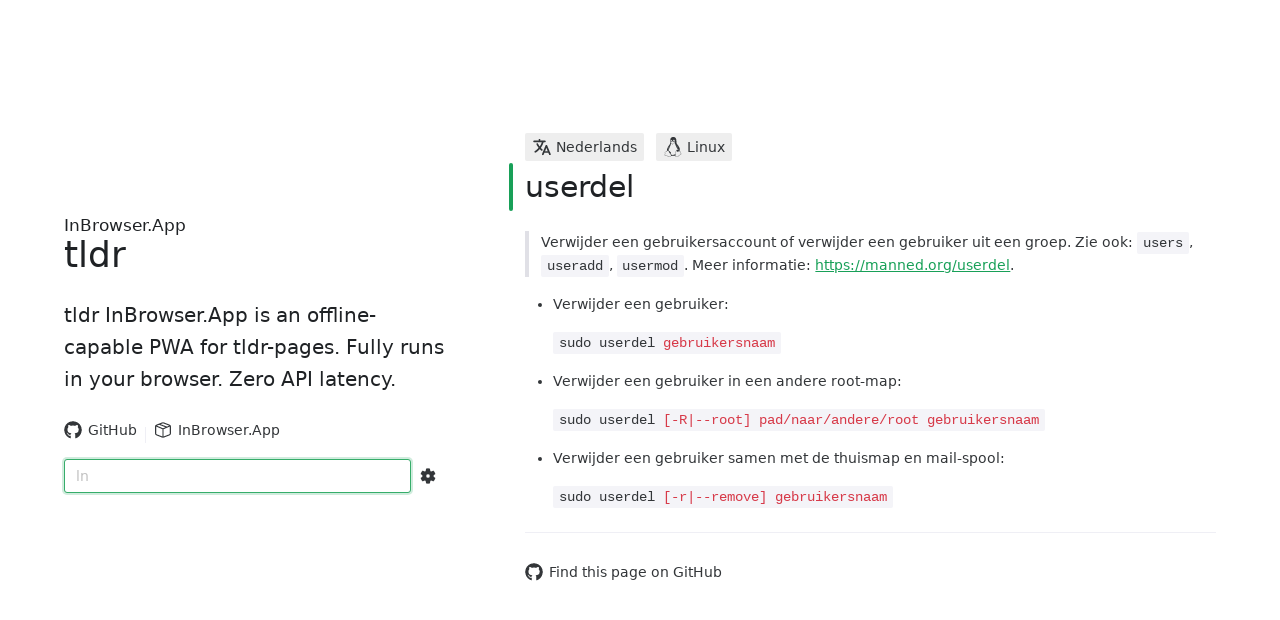

--- FILE ---
content_type: text/css; charset=utf-8
request_url: https://tldr.inbrowser.app/assets/index-c9f18abe.css
body_size: 76
content:
.inbrowser-app-text[data-v-046d9c54]{font-size:.55em}.site-sub-name[data-v-046d9c54]{line-height:.9em;font-size:1.2em}@media (min-width: 1024px){.h2[data-v-31a9ac18]{font-size:1.25rem}}@media (max-width: 1023px){.h2[data-v-31a9ac18]{font-size:1rem;margin-top:10px!important}.h1[data-v-31a9ac18]{text-align:center;margin-bottom:10px!important}}.h1[data-v-31a9ac18] a{color:inherit;text-decoration:none}@media (max-width: 1023px){.header-nav[data-v-f59774ee]{display:flex;align-items:center;justify-content:center;gap:10px}}header[data-v-9b470df1]{max-height:100vh}@media (max-width: 1023px){.nav[data-v-9b470df1]{margin-bottom:25px}}.omnibox[data-v-7960441c]{border:1px solid #e8e8e8;padding:.5em;border-radius:5em;background-color:#fff}@media (prefers-color-scheme: dark){.omnibox[data-v-7960441c]{border:1px solid #0000;background-color:#ffffff1a}}.prefix[data-v-7960441c]{color:#2965c7;-webkit-user-select:none;user-select:none}@media (prefers-color-scheme: dark){.prefix[data-v-7960441c]{color:#fff}}.prefix-icon[data-v-7960441c]{margin-left:1em;margin-right:1em;vertical-align:-.125em}.divider[data-v-7960441c]{margin-left:.5em;margin-right:.5em;color:#a3a3a4;-webkit-user-select:none;user-select:none}.keyword[data-v-7960441c]{color:#000}@media (prefers-color-scheme: dark){.keyword[data-v-7960441c]{color:#fff}}.link[data-v-cee3632c]{text-decoration:none;color:inherit}.text[data-v-cee3632c]{padding:1em}.link:hover .text[data-v-cee3632c]{text-decoration:underline}body{min-height:100vh}#app{max-width:1280px;margin:0 auto;padding:2rem}@media (min-width: 1024px){body{display:flex;place-items:center}header{display:flex;place-items:center;padding-right:80px}.app{display:grid;grid-template-columns:2fr 3fr;padding:0 2rem}}@media print{.hidden-on-print{display:none!important}}


--- FILE ---
content_type: application/javascript
request_url: https://tldr.inbrowser.app/assets/VResizeObserver-ebaabc38.js
body_size: 3077
content:
import{d as ce,af as ve,ag as ue,c as de,a1 as he}from"./index-ad38897f.js";let O=[];const U=new WeakMap;function le(){O.forEach(e=>e(...U.get(e))),O=[]}function Pe(e,...t){U.set(e,t),!O.includes(e)&&O.push(e)===1&&requestAnimationFrame(le)}function I(e,t){console.error(`[vueuc/${e}]: ${t}`)}var v=[],fe=function(){return v.some(function(e){return e.activeTargets.length>0})},pe=function(){return v.some(function(e){return e.skippedTargets.length>0})},P="ResizeObserver loop completed with undelivered notifications.",be=function(){var e;typeof ErrorEvent=="function"?e=new ErrorEvent("error",{message:P}):(e=document.createEvent("Event"),e.initEvent("error",!1,!1),e.message=P),window.dispatchEvent(e)},b;(function(e){e.BORDER_BOX="border-box",e.CONTENT_BOX="content-box",e.DEVICE_PIXEL_CONTENT_BOX="device-pixel-content-box"})(b||(b={}));var u=function(e){return Object.freeze(e)},ge=function(){function e(t,r){this.inlineSize=t,this.blockSize=r,u(this)}return e}(),J=function(){function e(t,r,n,i){return this.x=t,this.y=r,this.width=n,this.height=i,this.top=this.y,this.left=this.x,this.bottom=this.top+this.height,this.right=this.left+this.width,u(this)}return e.prototype.toJSON=function(){var t=this,r=t.x,n=t.y,i=t.top,o=t.right,s=t.bottom,d=t.left,h=t.width,c=t.height;return{x:r,y:n,top:i,right:o,bottom:s,left:d,width:h,height:c}},e.fromRect=function(t){return new e(t.x,t.y,t.width,t.height)},e}(),M=function(e){return e instanceof SVGElement&&"getBBox"in e},Y=function(e){if(M(e)){var t=e.getBBox(),r=t.width,n=t.height;return!r&&!n}var i=e,o=i.offsetWidth,s=i.offsetHeight;return!(o||s||e.getClientRects().length)},W=function(e){var t;if(e instanceof Element)return!0;var r=(t=e==null?void 0:e.ownerDocument)===null||t===void 0?void 0:t.defaultView;return!!(r&&e instanceof r.Element)},ze=function(e){switch(e.tagName){case"INPUT":if(e.type!=="image")break;case"VIDEO":case"AUDIO":case"EMBED":case"OBJECT":case"CANVAS":case"IFRAME":case"IMG":return!0}return!1},p=typeof window<"u"?window:{},x=new WeakMap,_=/auto|scroll/,xe=/^tb|vertical/,me=/msie|trident/i.test(p.navigator&&p.navigator.userAgent),a=function(e){return parseFloat(e||"0")},l=function(e,t,r){return e===void 0&&(e=0),t===void 0&&(t=0),r===void 0&&(r=!1),new ge((r?t:e)||0,(r?e:t)||0)},F=u({devicePixelContentBoxSize:l(),borderBoxSize:l(),contentBoxSize:l(),contentRect:new J(0,0,0,0)}),K=function(e,t){if(t===void 0&&(t=!1),x.has(e)&&!t)return x.get(e);if(Y(e))return x.set(e,F),F;var r=getComputedStyle(e),n=M(e)&&e.ownerSVGElement&&e.getBBox(),i=!me&&r.boxSizing==="border-box",o=xe.test(r.writingMode||""),s=!n&&_.test(r.overflowY||""),d=!n&&_.test(r.overflowX||""),h=n?0:a(r.paddingTop),c=n?0:a(r.paddingRight),E=n?0:a(r.paddingBottom),f=n?0:a(r.paddingLeft),ee=n?0:a(r.borderTopWidth),te=n?0:a(r.borderRightWidth),re=n?0:a(r.borderBottomWidth),ne=n?0:a(r.borderLeftWidth),D=f+c,k=h+E,y=ne+te,T=ee+re,H=d?e.offsetHeight-T-e.clientHeight:0,N=s?e.offsetWidth-y-e.clientWidth:0,ie=i?D+y:0,oe=i?k+T:0,g=n?n.width:a(r.width)-ie-N,z=n?n.height:a(r.height)-oe-H,se=g+D+N+y,ae=z+k+H+T,A=u({devicePixelContentBoxSize:l(Math.round(g*devicePixelRatio),Math.round(z*devicePixelRatio),o),borderBoxSize:l(se,ae,o),contentBoxSize:l(g,z,o),contentRect:new J(f,h,g,z)});return x.set(e,A),A},Q=function(e,t,r){var n=K(e,r),i=n.borderBoxSize,o=n.contentBoxSize,s=n.devicePixelContentBoxSize;switch(t){case b.DEVICE_PIXEL_CONTENT_BOX:return s;case b.BORDER_BOX:return i;default:return o}},we=function(){function e(t){var r=K(t);this.target=t,this.contentRect=r.contentRect,this.borderBoxSize=u([r.borderBoxSize]),this.contentBoxSize=u([r.contentBoxSize]),this.devicePixelContentBoxSize=u([r.devicePixelContentBoxSize])}return e}(),Z=function(e){if(Y(e))return 1/0;for(var t=0,r=e.parentNode;r;)t+=1,r=r.parentNode;return t},Re=function(){var e=1/0,t=[];v.forEach(function(s){if(s.activeTargets.length!==0){var d=[];s.activeTargets.forEach(function(c){var E=new we(c.target),f=Z(c.target);d.push(E),c.lastReportedSize=Q(c.target,c.observedBox),f<e&&(e=f)}),t.push(function(){s.callback.call(s.observer,d,s.observer)}),s.activeTargets.splice(0,s.activeTargets.length)}});for(var r=0,n=t;r<n.length;r++){var i=n[r];i()}return e},L=function(e){v.forEach(function(r){r.activeTargets.splice(0,r.activeTargets.length),r.skippedTargets.splice(0,r.skippedTargets.length),r.observationTargets.forEach(function(i){i.isActive()&&(Z(i.target)>e?r.activeTargets.push(i):r.skippedTargets.push(i))})})},Oe=function(){var e=0;for(L(e);fe();)e=Re(),L(e);return pe()&&be(),e>0},S,j=[],Ee=function(){return j.splice(0).forEach(function(e){return e()})},ye=function(e){if(!S){var t=0,r=document.createTextNode(""),n={characterData:!0};new MutationObserver(function(){return Ee()}).observe(r,n),S=function(){r.textContent="".concat(t?t--:t++)}}j.push(e),S()},Te=function(e){ye(function(){requestAnimationFrame(e)})},R=0,Se=function(){return!!R},Be=250,Ce={attributes:!0,characterData:!0,childList:!0,subtree:!0},V=["resize","load","transitionend","animationend","animationstart","animationiteration","keyup","keydown","mouseup","mousedown","mouseover","mouseout","blur","focus"],X=function(e){return e===void 0&&(e=0),Date.now()+e},B=!1,Me=function(){function e(){var t=this;this.stopped=!0,this.listener=function(){return t.schedule()}}return e.prototype.run=function(t){var r=this;if(t===void 0&&(t=Be),!B){B=!0;var n=X(t);Te(function(){var i=!1;try{i=Oe()}finally{if(B=!1,t=n-X(),!Se())return;i?r.run(1e3):t>0?r.run(t):r.start()}})}},e.prototype.schedule=function(){this.stop(),this.run()},e.prototype.observe=function(){var t=this,r=function(){return t.observer&&t.observer.observe(document.body,Ce)};document.body?r():p.addEventListener("DOMContentLoaded",r)},e.prototype.start=function(){var t=this;this.stopped&&(this.stopped=!1,this.observer=new MutationObserver(this.listener),this.observe(),V.forEach(function(r){return p.addEventListener(r,t.listener,!0)}))},e.prototype.stop=function(){var t=this;this.stopped||(this.observer&&this.observer.disconnect(),V.forEach(function(r){return p.removeEventListener(r,t.listener,!0)}),this.stopped=!0)},e}(),C=new Me,q=function(e){!R&&e>0&&C.start(),R+=e,!R&&C.stop()},De=function(e){return!M(e)&&!ze(e)&&getComputedStyle(e).display==="inline"},ke=function(){function e(t,r){this.target=t,this.observedBox=r||b.CONTENT_BOX,this.lastReportedSize={inlineSize:0,blockSize:0}}return e.prototype.isActive=function(){var t=Q(this.target,this.observedBox,!0);return De(this.target)&&(this.lastReportedSize=t),this.lastReportedSize.inlineSize!==t.inlineSize||this.lastReportedSize.blockSize!==t.blockSize},e}(),He=function(){function e(t,r){this.activeTargets=[],this.skippedTargets=[],this.observationTargets=[],this.observer=t,this.callback=r}return e}(),m=new WeakMap,$=function(e,t){for(var r=0;r<e.length;r+=1)if(e[r].target===t)return r;return-1},w=function(){function e(){}return e.connect=function(t,r){var n=new He(t,r);m.set(t,n)},e.observe=function(t,r,n){var i=m.get(t),o=i.observationTargets.length===0;$(i.observationTargets,r)<0&&(o&&v.push(i),i.observationTargets.push(new ke(r,n&&n.box)),q(1),C.schedule())},e.unobserve=function(t,r){var n=m.get(t),i=$(n.observationTargets,r),o=n.observationTargets.length===1;i>=0&&(o&&v.splice(v.indexOf(n),1),n.observationTargets.splice(i,1),q(-1))},e.disconnect=function(t){var r=this,n=m.get(t);n.observationTargets.slice().forEach(function(i){return r.unobserve(t,i.target)}),n.activeTargets.splice(0,n.activeTargets.length)},e}(),Ne=function(){function e(t){if(arguments.length===0)throw new TypeError("Failed to construct 'ResizeObserver': 1 argument required, but only 0 present.");if(typeof t!="function")throw new TypeError("Failed to construct 'ResizeObserver': The callback provided as parameter 1 is not a function.");w.connect(this,t)}return e.prototype.observe=function(t,r){if(arguments.length===0)throw new TypeError("Failed to execute 'observe' on 'ResizeObserver': 1 argument required, but only 0 present.");if(!W(t))throw new TypeError("Failed to execute 'observe' on 'ResizeObserver': parameter 1 is not of type 'Element");w.observe(this,t,r)},e.prototype.unobserve=function(t){if(arguments.length===0)throw new TypeError("Failed to execute 'unobserve' on 'ResizeObserver': 1 argument required, but only 0 present.");if(!W(t))throw new TypeError("Failed to execute 'unobserve' on 'ResizeObserver': parameter 1 is not of type 'Element");w.unobserve(this,t)},e.prototype.disconnect=function(){w.disconnect(this)},e.toString=function(){return"function ResizeObserver () { [polyfill code] }"},e}();class Ae{constructor(){this.handleResize=this.handleResize.bind(this),this.observer=new(typeof window<"u"&&window.ResizeObserver||Ne)(this.handleResize),this.elHandlersMap=new Map}handleResize(t){for(const r of t){const n=this.elHandlersMap.get(r.target);n!==void 0&&n(r)}}registerHandler(t,r){this.elHandlersMap.set(t,r),this.observer.observe(t)}unregisterHandler(t){this.elHandlersMap.has(t)&&(this.elHandlersMap.delete(t),this.observer.unobserve(t))}}const G=new Ae,We=ce({name:"ResizeObserver",props:{onResize:Function},setup(e){let t=!1;const r=ve().proxy;function n(i){const{onResize:o}=e;o!==void 0&&o(i)}ue(()=>{const i=r.$el;if(i===void 0){I("resize-observer","$el does not exist.");return}if(i.nextElementSibling!==i.nextSibling&&i.nodeType===3&&i.nodeValue!==""){I("resize-observer","$el can not be observed (it may be a text node).");return}i.nextElementSibling!==null&&(G.registerHandler(i.nextElementSibling,n),t=!0)}),de(()=>{t&&G.unregisterHandler(r.$el.nextElementSibling)})},render(){return he(this.$slots,"default")}});export{We as V,Pe as b,G as r};


--- FILE ---
content_type: application/javascript
request_url: https://tldr.inbrowser.app/assets/PlatformIcon.vue_vue_type_script_setup_true_lang-bfce81fc.js
body_size: 7972
content:
import{R as o,_ as i,H as d,M as u,W as n,d as $,g,I as M,L as m,N as z}from"./index-ad38897f.js";import{_ as h}from"./Desktop16Regular-24430582.js";var w={};Object.defineProperty(w,"__esModule",{value:!0});const r=o,B={xmlns:"http://www.w3.org/2000/svg","xmlns:xlink":"http://www.w3.org/1999/xlink",viewBox:"0 0 384 512"},k=(0,r.createElementVNode)("path",{d:"M318.7 268.7c-.2-36.7 16.4-64.4 50-84.8c-18.8-26.9-47.2-41.7-84.7-44.6c-35.5-2.8-74.3 20.7-88.5 20.7c-15 0-49.4-19.7-76.4-19.7C63.3 141.2 4 184.8 4 273.5q0 39.3 14.4 81.2c12.8 36.7 59 126.7 107.2 125.2c25.2-.6 43-17.9 75.8-17.9c31.8 0 48.3 17.9 76.4 17.9c48.6-.7 90.4-82.5 102.6-119.3c-65.2-30.7-61.7-90-61.7-91.9zm-56.6-164.2c27.3-32.4 24.8-61.9 24-72.5c-24.1 1.4-52 16.4-67.9 34.9c-17.5 19.8-27.8 44.3-25.6 71.9c26.1 2 49.9-11.4 69.5-34.3z",fill:"currentColor"},null,-1),C=[k];var E=w.default=(0,r.defineComponent)({name:"Apple",render:function(e,t){return(0,r.openBlock)(),(0,r.createElementBlock)("svg",B,C)}}),v={};Object.defineProperty(v,"__esModule",{value:!0});const s=o,b={xmlns:"http://www.w3.org/2000/svg","xmlns:xlink":"http://www.w3.org/1999/xlink",viewBox:"0 0 576 512"},N=(0,s.createElementVNode)("path",{d:"M420.55 301.93a24 24 0 1 1 24-24a24 24 0 0 1-24 24m-265.1 0a24 24 0 1 1 24-24a24 24 0 0 1-24 24m273.7-144.48l47.94-83a10 10 0 1 0-17.27-10l-48.54 84.07a301.25 301.25 0 0 0-246.56 0l-48.54-84.07a10 10 0 1 0-17.27 10l47.94 83C64.53 202.22 8.24 285.55 0 384h576c-8.24-98.45-64.54-181.78-146.85-226.55",fill:"currentColor"},null,-1),V=[N];var H=v.default=(0,s.defineComponent)({name:"Android",render:function(e,t){return(0,s.openBlock)(),(0,s.createElementBlock)("svg",b,V)}}),p={};Object.defineProperty(p,"__esModule",{value:!0});const l=o,O={xmlns:"http://www.w3.org/2000/svg","xmlns:xlink":"http://www.w3.org/1999/xlink",viewBox:"0 0 448 512"},I=(0,l.createElementVNode)("path",{d:"M220.8 123.3c1 .5 1.8 1.7 3 1.7c1.1 0 2.8-.4 2.9-1.5c.2-1.4-1.9-2.3-3.2-2.9c-1.7-.7-3.9-1-5.5-.1c-.4.2-.8.7-.6 1.1c.3 1.3 2.3 1.1 3.4 1.7zm-21.9 1.7c1.2 0 2-1.2 3-1.7c1.1-.6 3.1-.4 3.5-1.6c.2-.4-.2-.9-.6-1.1c-1.6-.9-3.8-.6-5.5.1c-1.3.6-3.4 1.5-3.2 2.9c.1 1 1.8 1.5 2.8 1.4zM420 403.8c-3.6-4-5.3-11.6-7.2-19.7c-1.8-8.1-3.9-16.8-10.5-22.4c-1.3-1.1-2.6-2.1-4-2.9c-1.3-.8-2.7-1.5-4.1-2c9.2-27.3 5.6-54.5-3.7-79.1c-11.4-30.1-31.3-56.4-46.5-74.4c-17.1-21.5-33.7-41.9-33.4-72C311.1 85.4 315.7.1 234.8 0C132.4-.2 158 103.4 156.9 135.2c-1.7 23.4-6.4 41.8-22.5 64.7c-18.9 22.5-45.5 58.8-58.1 96.7c-6 17.9-8.8 36.1-6.2 53.3c-6.5 5.8-11.4 14.7-16.6 20.2c-4.2 4.3-10.3 5.9-17 8.3s-14 6-18.5 14.5c-2.1 3.9-2.8 8.1-2.8 12.4c0 3.9.6 7.9 1.2 11.8c1.2 8.1 2.5 15.7.8 20.8c-5.2 14.4-5.9 24.4-2.2 31.7c3.8 7.3 11.4 10.5 20.1 12.3c17.3 3.6 40.8 2.7 59.3 12.5c19.8 10.4 39.9 14.1 55.9 10.4c11.6-2.6 21.1-9.6 25.9-20.2c12.5-.1 26.3-5.4 48.3-6.6c14.9-1.2 33.6 5.3 55.1 4.1c.6 2.3 1.4 4.6 2.5 6.7v.1c8.3 16.7 23.8 24.3 40.3 23c16.6-1.3 34.1-11 48.3-27.9c13.6-16.4 36-23.2 50.9-32.2c7.4-4.5 13.4-10.1 13.9-18.3c.4-8.2-4.4-17.3-15.5-29.7zM223.7 87.3c9.8-22.2 34.2-21.8 44-.4c6.5 14.2 3.6 30.9-4.3 40.4c-1.6-.8-5.9-2.6-12.6-4.9c1.1-1.2 3.1-2.7 3.9-4.6c4.8-11.8-.2-27-9.1-27.3c-7.3-.5-13.9 10.8-11.8 23c-4.1-2-9.4-3.5-13-4.4c-1-6.9-.3-14.6 2.9-21.8zM183 75.8c10.1 0 20.8 14.2 19.1 33.5c-3.5 1-7.1 2.5-10.2 4.6c1.2-8.9-3.3-20.1-9.6-19.6c-8.4.7-9.8 21.2-1.8 28.1c1 .8 1.9-.2-5.9 5.5c-15.6-14.6-10.5-52.1 8.4-52.1zm-13.6 60.7c6.2-4.6 13.6-10 14.1-10.5c4.7-4.4 13.5-14.2 27.9-14.2c7.1 0 15.6 2.3 25.9 8.9c6.3 4.1 11.3 4.4 22.6 9.3c8.4 3.5 13.7 9.7 10.5 18.2c-2.6 7.1-11 14.4-22.7 18.1c-11.1 3.6-19.8 16-38.2 14.9c-3.9-.2-7-1-9.6-2.1c-8-3.5-12.2-10.4-20-15c-8.6-4.8-13.2-10.4-14.7-15.3c-1.4-4.9 0-9 4.2-12.3zm3.3 334c-2.7 35.1-43.9 34.4-75.3 18c-29.9-15.8-68.6-6.5-76.5-21.9c-2.4-4.7-2.4-12.7 2.6-26.4v-.2c2.4-7.6.6-16-.6-23.9c-1.2-7.8-1.8-15 .9-20c3.5-6.7 8.5-9.1 14.8-11.3c10.3-3.7 11.8-3.4 19.6-9.9c5.5-5.7 9.5-12.9 14.3-18c5.1-5.5 10-8.1 17.7-6.9c8.1 1.2 15.1 6.8 21.9 16l19.6 35.6c9.5 19.9 43.1 48.4 41 68.9zm-1.4-25.9c-4.1-6.6-9.6-13.6-14.4-19.6c7.1 0 14.2-2.2 16.7-8.9c2.3-6.2 0-14.9-7.4-24.9c-13.5-18.2-38.3-32.5-38.3-32.5c-13.5-8.4-21.1-18.7-24.6-29.9s-3-23.3-.3-35.2c5.2-22.9 18.6-45.2 27.2-59.2c2.3-1.7.8 3.2-8.7 20.8c-8.5 16.1-24.4 53.3-2.6 82.4c.6-20.7 5.5-41.8 13.8-61.5c12-27.4 37.3-74.9 39.3-112.7c1.1.8 4.6 3.2 6.2 4.1c4.6 2.7 8.1 6.7 12.6 10.3c12.4 10 28.5 9.2 42.4 1.2c6.2-3.5 11.2-7.5 15.9-9c9.9-3.1 17.8-8.6 22.3-15c7.7 30.4 25.7 74.3 37.2 95.7c6.1 11.4 18.3 35.5 23.6 64.6c3.3-.1 7 .4 10.9 1.4c13.8-35.7-11.7-74.2-23.3-84.9c-4.7-4.6-4.9-6.6-2.6-6.5c12.6 11.2 29.2 33.7 35.2 59c2.8 11.6 3.3 23.7.4 35.7c16.4 6.8 35.9 17.9 30.7 34.8c-2.2-.1-3.2 0-4.2 0c3.2-10.1-3.9-17.6-22.8-26.1c-19.6-8.6-36-8.6-38.3 12.5c-12.1 4.2-18.3 14.7-21.4 27.3c-2.8 11.2-3.6 24.7-4.4 39.9c-.5 7.7-3.6 18-6.8 29c-32.1 22.9-76.7 32.9-114.3 7.2zm257.4-11.5c-.9 16.8-41.2 19.9-63.2 46.5c-13.2 15.7-29.4 24.4-43.6 25.5s-26.5-4.8-33.7-19.3c-4.7-11.1-2.4-23.1 1.1-36.3c3.7-14.2 9.2-28.8 9.9-40.6c.8-15.2 1.7-28.5 4.2-38.7c2.6-10.3 6.6-17.2 13.7-21.1c.3-.2.7-.3 1-.5c.8 13.2 7.3 26.6 18.8 29.5c12.6 3.3 30.7-7.5 38.4-16.3c9-.3 15.7-.9 22.6 5.1c9.9 8.5 7.1 30.3 17.1 41.6c10.6 11.6 14 19.5 13.7 24.6zM173.3 148.7c2 1.9 4.7 4.5 8 7.1c6.6 5.2 15.8 10.6 27.3 10.6c11.6 0 22.5-5.9 31.8-10.8c4.9-2.6 10.9-7 14.8-10.4s5.9-6.3 3.1-6.6s-2.6 2.6-6 5.1c-4.4 3.2-9.7 7.4-13.9 9.8c-7.4 4.2-19.5 10.2-29.9 10.2s-18.7-4.8-24.9-9.7c-3.1-2.5-5.7-5-7.7-6.9c-1.5-1.4-1.9-4.6-4.3-4.9c-1.4-.1-1.8 3.7 1.7 6.5z",fill:"currentColor"},null,-1),L=[I];var P=p.default=(0,l.defineComponent)({name:"Linux",render:function(e,t){return(0,l.openBlock)(),(0,l.createElementBlock)("svg",O,L)}}),f={};Object.defineProperty(f,"__esModule",{value:!0});const a=o,S={xmlns:"http://www.w3.org/2000/svg","xmlns:xlink":"http://www.w3.org/1999/xlink",viewBox:"0 0 448 512"},j=(0,a.createElementVNode)("path",{d:"M0 93.7l183.6-25.3v177.4H0V93.7zm0 324.6l183.6 25.3V268.4H0v149.9zm203.8 28L448 480V268.4H203.8v177.9zm0-380.6v180.1H448V32L203.8 65.7z",fill:"currentColor"},null,-1),y=[j];var A=f.default=(0,a.defineComponent)({name:"Windows",render:function(e,t){return(0,a.openBlock)(),(0,a.createElementBlock)("svg",S,y)}}),x={};Object.defineProperty(x,"__esModule",{value:!0});const _=o,D={xmlns:"http://www.w3.org/2000/svg","xmlns:xlink":"http://www.w3.org/1999/xlink",viewBox:"0 0 448 512"},W=(0,_.createElementVNode)("path",{d:"M303.7 96.2c11.1-11.1 115.5-77 139.2-53.2c23.7 23.7-42.1 128.1-53.2 139.2c-11.1 11.1-39.4.9-63.1-22.9c-23.8-23.7-34.1-52-22.9-63.1zM109.9 68.1C73.6 47.5 22 24.6 5.6 41.1c-16.6 16.6 7.1 69.4 27.9 105.7c18.5-32.2 44.8-59.3 76.4-78.7zM406.7 174c3.3 11.3 2.7 20.7-2.7 26.1c-20.3 20.3-87.5-27-109.3-70.1c-18-32.3-11.1-53.4 14.9-48.7c5.7-3.6 12.3-7.6 19.6-11.6c-29.8-15.5-63.6-24.3-99.5-24.3c-119.1 0-215.6 96.5-215.6 215.6c0 119 96.5 215.6 215.6 215.6S445.3 380.1 445.3 261c0-38.4-10.1-74.5-27.7-105.8c-3.9 7-7.6 13.3-10.9 18.8z",fill:"currentColor"},null,-1),q=[W];var F=x.default=(0,_.defineComponent)({name:"Freebsd",render:function(e,t){return(0,_.openBlock)(),(0,_.createElementBlock)("svg",D,q)}});const R={},G={xmlns:"http://www.w3.org/2000/svg",viewBox:"0 0 47.5 47.5"},J=n("g",{fill:"currentColor"},[n("path",{d:"M7.352 26.403a4.018 4.018 0 0 1-5.684 0 4.015 4.015 0 0 1 0-5.668l9.287-9.29 2.494 2.482-9.363 9.356.71.705 9.345-9.357 2.491 2.492-9.28 9.28M14.583 20.637a3.992 3.992 0 0 1 5.66 0 3.98 3.98 0 0 1 0 5.665l-9.288 9.296-2.475-2.486 9.351-9.353-.699-.7-9.366 9.347-2.482-2.48 9.3-9.289M26.618 39.91a4.006 4.006 0 0 1 0 5.667 3.999 3.999 0 0 1-5.666 0l-9.292-9.293 2.475-2.484 9.35 9.357.714-.695-9.354-9.363 2.48-2.487 9.293 9.297M20.84 32.673c-1.562-1.565-1.562-4.114 0-5.67a4.023 4.023 0 0 1 5.682 0l9.288 9.29-2.482 2.48-9.362-9.35-.703.696 9.356 9.361-2.484 2.477-9.296-9.284M32.892 26.403a4.022 4.022 0 0 1-5.673 0 4.015 4.015 0 0 1 0-5.675l9.287-9.284 2.498 2.474-9.36 9.362.698.7 9.35-9.349 2.497 2.477-9.297 9.295M40.122 20.631a4.002 4.002 0 0 1 5.672 0 4 4 0 0 1 0 5.671l-9.288 9.293-2.48-2.496 9.354-9.35-.708-.697-9.344 9.35-2.492-2.484 9.286-9.287M26.618 14.356a4.02 4.02 0 0 1 0 5.68c-1.567 1.563-4.11 1.563-5.666 0l-9.292-9.294 2.475-2.487 9.35 9.36.714-.716-9.354-9.34 2.48-2.49 9.293 9.287M20.84 7.123c-1.562-1.56-1.562-4.11 0-5.666a4.01 4.01 0 0 1 5.682 0l9.288 9.285-2.482 2.49-9.362-9.36-.703.7 9.356 9.355-2.484 2.488-9.296-9.292"})],-1),K=[J];function Q(c,e){return d(),u("svg",G,K)}const T=i(R,[["render",Q]]),U={},X={role:"img",viewBox:"0 0 24 24",xmlns:"http://www.w3.org/2000/svg"},Y=n("title",null,"NetBSD",-1),Z=n("path",{d:"M22.686 10.681c0-.181.064-.336.193-.464a.634.634 0 0 1 .464-.193c.182 0 .336.065.465.193a.633.633 0 0 1 .192.464.635.635 0 0 1-.192.465.632.632 0 0 1-.465.193.634.634 0 0 1-.464-.193.634.634 0 0 1-.193-.465zm1.206 0a.53.53 0 0 0-.16-.388.53.53 0 0 0-.389-.16.53.53 0 0 0-.388.16.528.528 0 0 0-.161.388.53.53 0 0 0 .16.389.53.53 0 0 0 .39.161.529.529 0 0 0 .388-.161.53.53 0 0 0 .16-.389zm-.344.396-.207-.349h-.117v.349h-.114v-.808h.207c.194 0 .292.074.292.223 0 .104-.053.177-.157.22l.221.365zm-.324-.71v.27l.076.001c.075 0 .126-.01.151-.028.026-.02.04-.056.04-.11 0-.09-.059-.134-.175-.134h-.092m-3.892 3.28c0 .403.014.667.146.82.132.147.344.213.607.213 1.266 0 1.698-1.127 1.698-2.122 0-1.318-.695-2.1-2.02-2.1-.197 0-.336.036-.38.095-.044.058-.051.197-.051.424v2.67zm-1.046-2.319c0-.695-.015-.834-.352-.87l-.139-.015c-.073-.037-.073-.25.015-.257a30.521 30.521 0 0 1 1.96-.065c.6 0 1.2.059 1.706.241.958.344 1.485 1.208 1.485 2.122 0 .981-.468 1.771-1.31 2.188-.497.25-1.097.344-1.85.344-.345 0-.71-.044-.974-.044-.351 0-.724.008-1.141.022-.059-.044-.059-.22 0-.256l.226-.036c.33-.059.374-.11.374-.783v-2.59m-2.405 3.76c-.673 0-1.09-.19-1.244-.277-.139-.161-.234-.688-.234-1.186.051-.095.22-.102.278-.022.146.476.636 1.149 1.258 1.149.542 0 .79-.373.79-.74 0-.592-.555-.943-.994-1.163-.527-.263-1.098-.702-1.105-1.427 0-.827.636-1.398 1.697-1.398.242 0 .542.03.834.118.095.029.161.043.25.058.057.161.13.556.13 1.047-.036.087-.219.095-.285.022-.124-.374-.439-.908-.965-.908-.483 0-.747.315-.747.68 0 .337.3.645.666.835l.483.256c.454.242 1.032.666 1.032 1.471 0 .9-.74 1.486-1.844 1.486m-4.2-1.354c0 .57.072.93.643.93.542 0 .827-.418.827-1.01 0-.637-.366-1.084-1.068-1.084-.403 0-.403.007-.403.3v.864zm0-1.69c0 .19.007.204.387.204.63 0 .863-.402.863-.841 0-.637-.395-.952-.9-.952-.343 0-.35.06-.35.381zm-1.01-.71c0-.74-.015-.82-.322-.857l-.198-.03c-.066-.036-.08-.255.03-.263.555-.036 1.09-.065 1.821-.065.703 0 1.171.08 1.493.27.314.19.505.498.505.93 0 .615-.52.856-.747.915-.073.014-.146.044-.146.08 0 .022.037.044.103.059.578.124 1.068.504 1.075 1.214.007.673-.395 1.069-.856 1.23-.461.16-1.01.183-1.456.183-.263 0-.541-.03-.754-.03-.358 0-.717.008-1.134.022-.058-.044-.058-.234 0-.256l.213-.044c.329-.065.373-.117.373-.775v-2.584M9.038 12.44c-.095 0-.102.007-.102.168v1.097c0 .41 0 .864.512.864.102 0 .22-.051.307-.11.073.022.117.103.102.19-.204.22-.6.425-1.053.425-.607 0-.82-.351-.82-.834v-1.632c0-.154-.007-.168-.139-.168H7.62c-.08-.03-.103-.176-.044-.227.226-.08.431-.213.607-.33.132-.095.315-.248.541-.57.051-.03.183-.022.22.036v.549c0 .139.007.146.139.146h.651c.037.03.059.074.059.14 0 .08-.022.211-.095.256h-.66m-2.627.475c.103 0 .22-.015.3-.066.037-.022.051-.095.051-.168 0-.241-.139-.402-.388-.402-.307 0-.57.292-.57.526 0 .103.102.11.336.11zm-.483.322c-.168 0-.183.015-.183.132 0 .549.351 1.083 1.032 1.083.205 0 .483-.044.68-.38.08-.015.19.043.19.168-.3.622-.84.834-1.28.834-.988 0-1.522-.695-1.522-1.493 0-.922.666-1.64 1.58-1.64.762 0 1.171.491 1.171 1.055 0 .139-.036.241-.263.241H5.927m-1.255.49c0 .476 0 .937.014 1.179-.05.087-.256.168-.431.168-.008 0-.25-.373-.593-.798l-1.69-2.093c-.417-.527-.666-.826-.798-.936-.036.073-.036.197-.036.468v1.42c0 .593.029 1.141.11 1.339.065.154.234.198.424.234l.205.03c.058.058.044.212 0 .255a26.585 26.585 0 0 0-.98-.022c-.271 0-.542.008-.82.022-.044-.043-.059-.197 0-.256l.124-.022c.198-.044.337-.087.403-.241.073-.198.102-.746.102-1.34v-1.858c0-.402 0-.52-.051-.622-.051-.124-.161-.198-.417-.249l-.205-.029c-.051-.059-.044-.234.03-.256.343.014.709.022 1.009.022.249 0 .46-.008.615-.022.073.33.548.885 1.207 1.668l.614.725c.33.38.535.636.703.805.03-.073.03-.198.03-.33v-1.01c0-.592-.03-1.141-.11-1.339-.067-.153-.227-.197-.425-.234l-.198-.029c-.058-.059-.043-.212 0-.256.396.014.68.022.98.022.272 0 .535-.008.82-.022.044.044.059.197 0 .256l-.131.022c-.19.044-.33.088-.396.242-.08.197-.11.746-.11 1.339v1.749M21.537 3.59c-2.848-1.367-5.425-.715-8.306.148-2.902.868-5.482 1.337-8.381.154l.79 1.41.87 1.557.79 1.41c2.309.652 4.22-.194 6.271-1.22 2.463-1.23 4.688-2.337 7.502-1.696-2.378-1.19-4.534-.895-7.02-.22 2.434-1.24 4.726-2.204 7.484-1.543M13.16 20.478l-2.272-4.385H9.91l2.283 4.826s.23.455.724.203c.493-.25.245-.644.245-.644M4.634 4.025s-.068-.159-.26-.053c-.16.089-.077.253-.077.253l3.004 6.351h.728L4.634 4.025"},null,-1),c1=[Y,Z];function e1(c,e){return d(),u("svg",X,c1)}const t1=i(U,[["render",e1]]),n1={},o1={xmlns:"http://www.w3.org/2000/svg",viewBox:"0 0 512 512"},r1=n("path",{d:"M292.162 35.27c-4.318 10.036-3.11 21.745-6.256 32.176-.725 2.403-3.1 9.66-6.575 9.158-7.105-1.027-3.424-14.677-11.623-14.95 2.305 5.655 2.869 12.507 2.574 19.95-12.32 1.547-19.047-37.654-24.048-45.467 0 0 1.248 24.059 1.634 28.092.246 2.584.768 5.144 1.078 7.722.538 4.486.666 8.389.1 12.87 0 0-13.505-23.026-22.073-27.562 5.568 11.946 9.363 22.55 6.628 28.206-13.051-.11-21.153-10.64-26.883-20.63-2.393-4.17-11.823-12.171-11.823-12.171 2.683 11.593 11.697 23.958 12.344 36.019.168 3.118-2.775 11.034-7.1 9.577-9.993-3.366-13.847-10.61-19.976-18.61-6.129-7.998-18.787-22.308-18.787-22.308.007 9.617 19.83 35.852 23.192 44.855.724 1.936 2.755 8.744-1.464 8.617-7.54-.226-9.416-14.844-17.074-13.122.937 3.943 3.28 7.143 4.586 10.94.798 2.32 2.276 4.664 2.705 7.078.936 5.279-5.751 5.707-9.221 4.684-8.198-2.417-14.086-9.118-19.95-14.98-1.625-1.624-8.198-4.82-16.961-5.521 0 0 11.243 8.733 12.919 10.67 5.008 5.79 10.427 12.57 12.82 19.949 1.028 3.17 1.23 7.675-1.918 9.85-3.122 2.157-8.201-1.759-10.72-3.417-7.716-5.077-39.665-22.008-39.665-22.008s3.006 5.42 8.55 10.187l9.936 11.823 16.03 18.019-18.662-7.722c.753 4.878 12.442 10.79 10.14 15.818-1.363 2.98-8.125 3.03-10.784 2.651-9.514-1.356-40.528-18.059-49.378-20.598 0 0 41.901 35.945 45.517 40.097-2.828 6.72-4.783 15.518-5.963 21.88-5.203-.014-43.498-16.193-43.498-16.193s30.311 26.068 35.944 30.434c2.149 1.667 5.263 4.515 2.832 7.36-4.802 5.62-24.066 1.566-24.066 1.566 5.87 3.425 17.903 5.38 21.357 11.695 2.701 4.94-4.98 16.135-10.417 15.697-4.844-.391-9.297-5.859-12.87-8.73-8.553-6.869-17.703-14.95-27.672-19.69C30.527 221.101 13.55 234.047 0 242.485c0 0 8.574-.352 12.87.622 5.784 1.311 10.177 6.692 13.885 10.961 17.916 20.633 32.91 44.027 39.61 70.789 2.697 16.07-11.872 29.301-11.872 29.301s9.494-1.224 20.234-4.72 16.933-5.009 21.222-14.285c2.669-5.77 3.607-16.998 10.233-19.306 1.466 6.185 8.421 14.368 7.744 20.593-.601 5.53-6.425 11.937-9.83 16.03-1.206 1.45-4.117 4.63-2.375 6.711 1.733 2.072 5.311-2.39 6.392-3.41 4.883-4.612 15.558-11.896 18.457-1.312 2.52 9.203-5.577 24.082-9.622 32.176-1.125 2.252-6.309 9.29-4.285 11.802 2.334 2.895 7.215-4.648 8.255-6.01 4.056-5.312 18.26-21.056 25.806-15.398 9.204 6.9 6.03 11.834 2.542 21.19-.982 2.635-4.611 9.243-2.144 11.75 2.388 2.424 5.523.203 6.743-2.11 2.209-4.187 8.15-16.63 14.096-13.454 3.72 1.988 9.41 5.358 11.575 9.072 3.383 5.805.44 17.391-.46 23.7-.52 3.633-4.426 14.968-1.184 17.593 2.995 2.425 5.417-4.866 6.317-6.652 3.17-6.296 6.817-12.743 11.536-18.02 1.693-1.893 4.088-5.067 6.966-4.528 14.948 2.798-.323 17.687 5.81 25.288 1.242 1.538 4.608 1.427 6.417 1.764l7.723-19.95c3.927 1.514 9.704 2.038 12.6 5.287 2.435 2.73 2.913 7.341 3.616 10.802 1.97 9.69 3.047 19.114 1.803 28.959 1.223.88 3.152 2.922 4.794 1.875 2.078-1.326 2.343-6.734 3.053-8.954 2.27-7.1 5.734-13.889 8.952-20.593 2.12-4.416 7.899-9.12 12.07-3.038 4.277 6.238 2.564 17.149 5.238 24.275 6.834-3.37 7.58-17.598 7.722-24.454l8.864 1.292 5.326 10.935 9.62 27.671c4.98-1.905 3.403-11.48 3.961-16.088.758-6.247 2.207-18.798 6.788-23.448 1.847-1.874 5.52-2.033 7.914-2.937 2.73 6.659 4.229 14.21 7.535 20.584 1.289 2.484 4.226 5.161 7.196 3.638 2.842-1.458 2.735-4.776 2.37-7.49-.896-6.668-2.413-13.225-2.944-19.95 12.758-.9 20.243 9.415 28.258 18.02 3.098 3.325 5.795 7.729 10.354 9.009l-6.615-19.306-3.681-18.019c4.63-1.937 14.426-11.406 19.305-10.027 7.268 2.054 12.82 22.305 21.843 17.544 3.848-2.03 1.858-5.47.051-8.16-2.691-4.007-10.784-13.629-9.907-18.66.65-3.729 6.895-8.072 10.537-8.022 8.343.115 22.848 6.466 27.672 13.168l5.791-.644c-.868-11.52-18.134-16.776-20.604-28.314-.246-1.15-.205-2.537.078-3.679 1.834-7.396 6.283-4.166 10.874-2.179 1.431.62 4.56 2.209 5.745.437 1.306-1.953-1.008-4.53-1.857-6.164-1.733-3.336-3.323-7.188-2.601-10.94 6.012 1.573 9.723 5.15 14.8 8.527 1.202.799 3.851 2.8 5.367 1.684 1.594-1.173-.76-3.54-1.518-4.419-2.268-2.63-9.212-8.979-8.527-12.813.463-2.587 4.83-5.36 6.61-7.136 5.883-5.875 12.584-11.861 17.375-18.662h.643c11.368 13.259 46.998 3.96 42.473-16.089-2.834.406-5.466 2.634-8.366 1.634-12.675-4.37-9.611-24.674-23.81-24.8-1.047-13.236-6.365-26.466-12.782-37.969-2.942-5.274-9.058-10.1-11.195-15.47-1.184-2.977-.982-7.698-1.12-10.915 7.444-1.16 3.775-8.696 1.064-12.87-3.02-4.652-6.215-10.172-10.134-14.098-4.815-4.823-11.986-7.966-11.368-16.147.575-7.62 13.705-6.652 15.932-13.515-3.893.167-7.742 1.132-11.583 1.772-9.562 1.592-11.227-1.624-6.762-10.138 3.9-7.439 10.11-13.083 15.587-19.306 1.754-1.99 7.16-6.528 4.375-9.413-2.301-2.383-6.101 1.255-8.052 2.549-7.104 4.709-15.035 8.19-23.167 10.709-2.421.75-9.563 3.544-10.372-.749-1.092-5.794 9.877-6.876 8.442-13.392-4.389 1.042-13.012 7.968-17.228 4.757-5.074-3.863 2.377-13.727 3.174-18.27.807-4.603-2.895-4.772-5.5-1.894-.912 1.008-1.74 2.111-2.581 3.18-1.455 1.848-2.662 3.64-3.606 5.791-10.54-6.153 9.4-13.303 5.648-18.998-1.338-2.03-3.805.002-5.005 1.052-2.502 2.19-11.907 13.028-13.953 5.073-2.263-8.799 2.306-19.368 4.673-27.669.618-2.168 3.408-8.017.7-9.574-3.951-2.273-5.684 5.395-6.61 7.644-2.851 6.923-7.564 12.943-13.125 17.907-1.832 1.635-4.94 4.808-7.685 4.052-3.983-1.096-3.998-12.145-3.873-15.524.06-1.609.964-4.384-.607-5.55-2.05-1.52-3.12 1.53-3.426 2.979-.996 4.738-3.936 18.273-10.96 9.398-6.355-8.03 3.473-24.689-9.487-28.064-.293 9.306-2.25 17.165-7.079 22.524-8.483-1.852-6.6-13.98-4.504-20.593 0 0 2.025-7.476-.982-10.38-3.43 9.625-13.268 28.315-16.807 17.459-2.7-8.286-1.743-17.226-3.087-25.741-.536-3.396-.854-6.84-4.222-8.366z"},null,-1),s1=[r1];function l1(c,e){return d(),u("svg",o1,s1)}const a1=i(n1,[["render",l1]]),m1=$({__name:"PlatformIcon",props:{platform:null},setup(c){const e=c,t=g(()=>{switch(e.platform){case"android":return H;case"common":return h;case"linux":return P;case"osx":return E;case"windows":return A;case"freebsd":return F;case"sunos":return T;case"netbsd":return t1;case"openbsd":return a1;default:return h}});return(_1,d1)=>(d(),M(m(z),{component:m(t)},null,8,["component"]))}});export{m1 as _};


--- FILE ---
content_type: application/javascript
request_url: https://tldr.inbrowser.app/assets/PlatformTag-201843f2.js
body_size: -142
content:
import{_ as l}from"./PlatformIcon.vue_vue_type_script_setup_true_lang-bfce81fc.js";import{u as c}from"./usePlatformDisplay-d7485055.js";import{d as n,a9 as m,H as f,I as p,J as o,K as _,L as s,E as i,O as u,bF as d,_ as y}from"./index-ad38897f.js";import{N as g}from"./Tag-608a595d.js";const x=n({__name:"PlatformTag",props:{platform:null,size:null,cursor:null},setup(a){const t=a,{platform:e}=m(t),{platformDisplay:r}=c(e);return(z,P)=>(f(),p(s(g),{bordered:!1,size:a.size,style:d({cursor:a.cursor})},{icon:o(()=>[_(l,{platform:s(e)},null,8,["platform"])]),default:o(()=>[i(u(s(r))+" ",1)]),_:1},8,["size","style"]))}});const b=y(x,[["__scopeId","data-v-6cddc884"]]);export{b as P};


--- FILE ---
content_type: text/plain; charset=utf-8
request_url: https://raw.githubusercontent.com/tldr-pages/tldr/main/pages.nl/linux/userdel.md
body_size: -107
content:
# userdel

> Verwijder een gebruikersaccount of verwijder een gebruiker uit een groep.
> Zie ook: `users`, `useradd`, `usermod`.
> Meer informatie: <https://manned.org/userdel>.

- Verwijder een gebruiker:

`sudo userdel {{gebruikersnaam}}`

- Verwijder een gebruiker in een andere root-map:

`sudo userdel {{[-R|--root]}} {{pad/naar/andere/root}} {{gebruikersnaam}}`

- Verwijder een gebruiker samen met de thuismap en mail-spool:

`sudo userdel {{[-r|--remove]}} {{gebruikersnaam}}`
